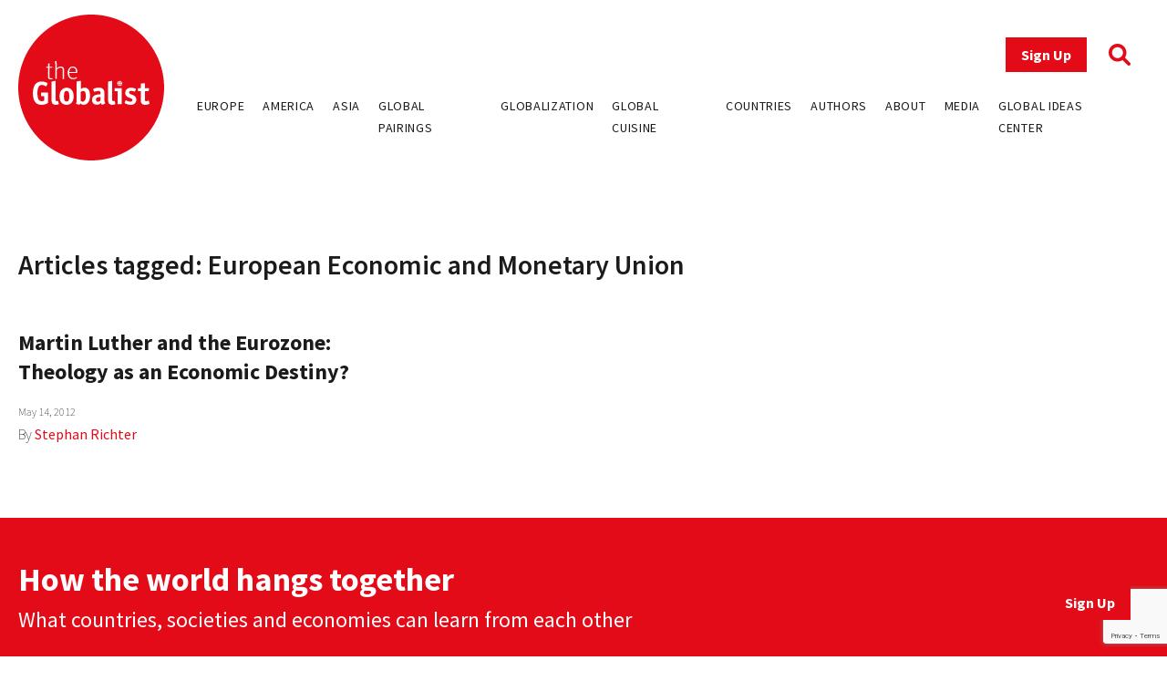

--- FILE ---
content_type: text/html; charset=utf-8
request_url: https://www.google.com/recaptcha/api2/anchor?ar=1&k=6LfY-q8pAAAAAN3LpddxMFiVySoH06K-FQfPGBtr&co=aHR0cHM6Ly93d3cudGhlZ2xvYmFsaXN0LmNvbTo0NDM.&hl=en&v=PoyoqOPhxBO7pBk68S4YbpHZ&size=invisible&anchor-ms=20000&execute-ms=30000&cb=5g7t2ujt70m2
body_size: 48731
content:
<!DOCTYPE HTML><html dir="ltr" lang="en"><head><meta http-equiv="Content-Type" content="text/html; charset=UTF-8">
<meta http-equiv="X-UA-Compatible" content="IE=edge">
<title>reCAPTCHA</title>
<style type="text/css">
/* cyrillic-ext */
@font-face {
  font-family: 'Roboto';
  font-style: normal;
  font-weight: 400;
  font-stretch: 100%;
  src: url(//fonts.gstatic.com/s/roboto/v48/KFO7CnqEu92Fr1ME7kSn66aGLdTylUAMa3GUBHMdazTgWw.woff2) format('woff2');
  unicode-range: U+0460-052F, U+1C80-1C8A, U+20B4, U+2DE0-2DFF, U+A640-A69F, U+FE2E-FE2F;
}
/* cyrillic */
@font-face {
  font-family: 'Roboto';
  font-style: normal;
  font-weight: 400;
  font-stretch: 100%;
  src: url(//fonts.gstatic.com/s/roboto/v48/KFO7CnqEu92Fr1ME7kSn66aGLdTylUAMa3iUBHMdazTgWw.woff2) format('woff2');
  unicode-range: U+0301, U+0400-045F, U+0490-0491, U+04B0-04B1, U+2116;
}
/* greek-ext */
@font-face {
  font-family: 'Roboto';
  font-style: normal;
  font-weight: 400;
  font-stretch: 100%;
  src: url(//fonts.gstatic.com/s/roboto/v48/KFO7CnqEu92Fr1ME7kSn66aGLdTylUAMa3CUBHMdazTgWw.woff2) format('woff2');
  unicode-range: U+1F00-1FFF;
}
/* greek */
@font-face {
  font-family: 'Roboto';
  font-style: normal;
  font-weight: 400;
  font-stretch: 100%;
  src: url(//fonts.gstatic.com/s/roboto/v48/KFO7CnqEu92Fr1ME7kSn66aGLdTylUAMa3-UBHMdazTgWw.woff2) format('woff2');
  unicode-range: U+0370-0377, U+037A-037F, U+0384-038A, U+038C, U+038E-03A1, U+03A3-03FF;
}
/* math */
@font-face {
  font-family: 'Roboto';
  font-style: normal;
  font-weight: 400;
  font-stretch: 100%;
  src: url(//fonts.gstatic.com/s/roboto/v48/KFO7CnqEu92Fr1ME7kSn66aGLdTylUAMawCUBHMdazTgWw.woff2) format('woff2');
  unicode-range: U+0302-0303, U+0305, U+0307-0308, U+0310, U+0312, U+0315, U+031A, U+0326-0327, U+032C, U+032F-0330, U+0332-0333, U+0338, U+033A, U+0346, U+034D, U+0391-03A1, U+03A3-03A9, U+03B1-03C9, U+03D1, U+03D5-03D6, U+03F0-03F1, U+03F4-03F5, U+2016-2017, U+2034-2038, U+203C, U+2040, U+2043, U+2047, U+2050, U+2057, U+205F, U+2070-2071, U+2074-208E, U+2090-209C, U+20D0-20DC, U+20E1, U+20E5-20EF, U+2100-2112, U+2114-2115, U+2117-2121, U+2123-214F, U+2190, U+2192, U+2194-21AE, U+21B0-21E5, U+21F1-21F2, U+21F4-2211, U+2213-2214, U+2216-22FF, U+2308-230B, U+2310, U+2319, U+231C-2321, U+2336-237A, U+237C, U+2395, U+239B-23B7, U+23D0, U+23DC-23E1, U+2474-2475, U+25AF, U+25B3, U+25B7, U+25BD, U+25C1, U+25CA, U+25CC, U+25FB, U+266D-266F, U+27C0-27FF, U+2900-2AFF, U+2B0E-2B11, U+2B30-2B4C, U+2BFE, U+3030, U+FF5B, U+FF5D, U+1D400-1D7FF, U+1EE00-1EEFF;
}
/* symbols */
@font-face {
  font-family: 'Roboto';
  font-style: normal;
  font-weight: 400;
  font-stretch: 100%;
  src: url(//fonts.gstatic.com/s/roboto/v48/KFO7CnqEu92Fr1ME7kSn66aGLdTylUAMaxKUBHMdazTgWw.woff2) format('woff2');
  unicode-range: U+0001-000C, U+000E-001F, U+007F-009F, U+20DD-20E0, U+20E2-20E4, U+2150-218F, U+2190, U+2192, U+2194-2199, U+21AF, U+21E6-21F0, U+21F3, U+2218-2219, U+2299, U+22C4-22C6, U+2300-243F, U+2440-244A, U+2460-24FF, U+25A0-27BF, U+2800-28FF, U+2921-2922, U+2981, U+29BF, U+29EB, U+2B00-2BFF, U+4DC0-4DFF, U+FFF9-FFFB, U+10140-1018E, U+10190-1019C, U+101A0, U+101D0-101FD, U+102E0-102FB, U+10E60-10E7E, U+1D2C0-1D2D3, U+1D2E0-1D37F, U+1F000-1F0FF, U+1F100-1F1AD, U+1F1E6-1F1FF, U+1F30D-1F30F, U+1F315, U+1F31C, U+1F31E, U+1F320-1F32C, U+1F336, U+1F378, U+1F37D, U+1F382, U+1F393-1F39F, U+1F3A7-1F3A8, U+1F3AC-1F3AF, U+1F3C2, U+1F3C4-1F3C6, U+1F3CA-1F3CE, U+1F3D4-1F3E0, U+1F3ED, U+1F3F1-1F3F3, U+1F3F5-1F3F7, U+1F408, U+1F415, U+1F41F, U+1F426, U+1F43F, U+1F441-1F442, U+1F444, U+1F446-1F449, U+1F44C-1F44E, U+1F453, U+1F46A, U+1F47D, U+1F4A3, U+1F4B0, U+1F4B3, U+1F4B9, U+1F4BB, U+1F4BF, U+1F4C8-1F4CB, U+1F4D6, U+1F4DA, U+1F4DF, U+1F4E3-1F4E6, U+1F4EA-1F4ED, U+1F4F7, U+1F4F9-1F4FB, U+1F4FD-1F4FE, U+1F503, U+1F507-1F50B, U+1F50D, U+1F512-1F513, U+1F53E-1F54A, U+1F54F-1F5FA, U+1F610, U+1F650-1F67F, U+1F687, U+1F68D, U+1F691, U+1F694, U+1F698, U+1F6AD, U+1F6B2, U+1F6B9-1F6BA, U+1F6BC, U+1F6C6-1F6CF, U+1F6D3-1F6D7, U+1F6E0-1F6EA, U+1F6F0-1F6F3, U+1F6F7-1F6FC, U+1F700-1F7FF, U+1F800-1F80B, U+1F810-1F847, U+1F850-1F859, U+1F860-1F887, U+1F890-1F8AD, U+1F8B0-1F8BB, U+1F8C0-1F8C1, U+1F900-1F90B, U+1F93B, U+1F946, U+1F984, U+1F996, U+1F9E9, U+1FA00-1FA6F, U+1FA70-1FA7C, U+1FA80-1FA89, U+1FA8F-1FAC6, U+1FACE-1FADC, U+1FADF-1FAE9, U+1FAF0-1FAF8, U+1FB00-1FBFF;
}
/* vietnamese */
@font-face {
  font-family: 'Roboto';
  font-style: normal;
  font-weight: 400;
  font-stretch: 100%;
  src: url(//fonts.gstatic.com/s/roboto/v48/KFO7CnqEu92Fr1ME7kSn66aGLdTylUAMa3OUBHMdazTgWw.woff2) format('woff2');
  unicode-range: U+0102-0103, U+0110-0111, U+0128-0129, U+0168-0169, U+01A0-01A1, U+01AF-01B0, U+0300-0301, U+0303-0304, U+0308-0309, U+0323, U+0329, U+1EA0-1EF9, U+20AB;
}
/* latin-ext */
@font-face {
  font-family: 'Roboto';
  font-style: normal;
  font-weight: 400;
  font-stretch: 100%;
  src: url(//fonts.gstatic.com/s/roboto/v48/KFO7CnqEu92Fr1ME7kSn66aGLdTylUAMa3KUBHMdazTgWw.woff2) format('woff2');
  unicode-range: U+0100-02BA, U+02BD-02C5, U+02C7-02CC, U+02CE-02D7, U+02DD-02FF, U+0304, U+0308, U+0329, U+1D00-1DBF, U+1E00-1E9F, U+1EF2-1EFF, U+2020, U+20A0-20AB, U+20AD-20C0, U+2113, U+2C60-2C7F, U+A720-A7FF;
}
/* latin */
@font-face {
  font-family: 'Roboto';
  font-style: normal;
  font-weight: 400;
  font-stretch: 100%;
  src: url(//fonts.gstatic.com/s/roboto/v48/KFO7CnqEu92Fr1ME7kSn66aGLdTylUAMa3yUBHMdazQ.woff2) format('woff2');
  unicode-range: U+0000-00FF, U+0131, U+0152-0153, U+02BB-02BC, U+02C6, U+02DA, U+02DC, U+0304, U+0308, U+0329, U+2000-206F, U+20AC, U+2122, U+2191, U+2193, U+2212, U+2215, U+FEFF, U+FFFD;
}
/* cyrillic-ext */
@font-face {
  font-family: 'Roboto';
  font-style: normal;
  font-weight: 500;
  font-stretch: 100%;
  src: url(//fonts.gstatic.com/s/roboto/v48/KFO7CnqEu92Fr1ME7kSn66aGLdTylUAMa3GUBHMdazTgWw.woff2) format('woff2');
  unicode-range: U+0460-052F, U+1C80-1C8A, U+20B4, U+2DE0-2DFF, U+A640-A69F, U+FE2E-FE2F;
}
/* cyrillic */
@font-face {
  font-family: 'Roboto';
  font-style: normal;
  font-weight: 500;
  font-stretch: 100%;
  src: url(//fonts.gstatic.com/s/roboto/v48/KFO7CnqEu92Fr1ME7kSn66aGLdTylUAMa3iUBHMdazTgWw.woff2) format('woff2');
  unicode-range: U+0301, U+0400-045F, U+0490-0491, U+04B0-04B1, U+2116;
}
/* greek-ext */
@font-face {
  font-family: 'Roboto';
  font-style: normal;
  font-weight: 500;
  font-stretch: 100%;
  src: url(//fonts.gstatic.com/s/roboto/v48/KFO7CnqEu92Fr1ME7kSn66aGLdTylUAMa3CUBHMdazTgWw.woff2) format('woff2');
  unicode-range: U+1F00-1FFF;
}
/* greek */
@font-face {
  font-family: 'Roboto';
  font-style: normal;
  font-weight: 500;
  font-stretch: 100%;
  src: url(//fonts.gstatic.com/s/roboto/v48/KFO7CnqEu92Fr1ME7kSn66aGLdTylUAMa3-UBHMdazTgWw.woff2) format('woff2');
  unicode-range: U+0370-0377, U+037A-037F, U+0384-038A, U+038C, U+038E-03A1, U+03A3-03FF;
}
/* math */
@font-face {
  font-family: 'Roboto';
  font-style: normal;
  font-weight: 500;
  font-stretch: 100%;
  src: url(//fonts.gstatic.com/s/roboto/v48/KFO7CnqEu92Fr1ME7kSn66aGLdTylUAMawCUBHMdazTgWw.woff2) format('woff2');
  unicode-range: U+0302-0303, U+0305, U+0307-0308, U+0310, U+0312, U+0315, U+031A, U+0326-0327, U+032C, U+032F-0330, U+0332-0333, U+0338, U+033A, U+0346, U+034D, U+0391-03A1, U+03A3-03A9, U+03B1-03C9, U+03D1, U+03D5-03D6, U+03F0-03F1, U+03F4-03F5, U+2016-2017, U+2034-2038, U+203C, U+2040, U+2043, U+2047, U+2050, U+2057, U+205F, U+2070-2071, U+2074-208E, U+2090-209C, U+20D0-20DC, U+20E1, U+20E5-20EF, U+2100-2112, U+2114-2115, U+2117-2121, U+2123-214F, U+2190, U+2192, U+2194-21AE, U+21B0-21E5, U+21F1-21F2, U+21F4-2211, U+2213-2214, U+2216-22FF, U+2308-230B, U+2310, U+2319, U+231C-2321, U+2336-237A, U+237C, U+2395, U+239B-23B7, U+23D0, U+23DC-23E1, U+2474-2475, U+25AF, U+25B3, U+25B7, U+25BD, U+25C1, U+25CA, U+25CC, U+25FB, U+266D-266F, U+27C0-27FF, U+2900-2AFF, U+2B0E-2B11, U+2B30-2B4C, U+2BFE, U+3030, U+FF5B, U+FF5D, U+1D400-1D7FF, U+1EE00-1EEFF;
}
/* symbols */
@font-face {
  font-family: 'Roboto';
  font-style: normal;
  font-weight: 500;
  font-stretch: 100%;
  src: url(//fonts.gstatic.com/s/roboto/v48/KFO7CnqEu92Fr1ME7kSn66aGLdTylUAMaxKUBHMdazTgWw.woff2) format('woff2');
  unicode-range: U+0001-000C, U+000E-001F, U+007F-009F, U+20DD-20E0, U+20E2-20E4, U+2150-218F, U+2190, U+2192, U+2194-2199, U+21AF, U+21E6-21F0, U+21F3, U+2218-2219, U+2299, U+22C4-22C6, U+2300-243F, U+2440-244A, U+2460-24FF, U+25A0-27BF, U+2800-28FF, U+2921-2922, U+2981, U+29BF, U+29EB, U+2B00-2BFF, U+4DC0-4DFF, U+FFF9-FFFB, U+10140-1018E, U+10190-1019C, U+101A0, U+101D0-101FD, U+102E0-102FB, U+10E60-10E7E, U+1D2C0-1D2D3, U+1D2E0-1D37F, U+1F000-1F0FF, U+1F100-1F1AD, U+1F1E6-1F1FF, U+1F30D-1F30F, U+1F315, U+1F31C, U+1F31E, U+1F320-1F32C, U+1F336, U+1F378, U+1F37D, U+1F382, U+1F393-1F39F, U+1F3A7-1F3A8, U+1F3AC-1F3AF, U+1F3C2, U+1F3C4-1F3C6, U+1F3CA-1F3CE, U+1F3D4-1F3E0, U+1F3ED, U+1F3F1-1F3F3, U+1F3F5-1F3F7, U+1F408, U+1F415, U+1F41F, U+1F426, U+1F43F, U+1F441-1F442, U+1F444, U+1F446-1F449, U+1F44C-1F44E, U+1F453, U+1F46A, U+1F47D, U+1F4A3, U+1F4B0, U+1F4B3, U+1F4B9, U+1F4BB, U+1F4BF, U+1F4C8-1F4CB, U+1F4D6, U+1F4DA, U+1F4DF, U+1F4E3-1F4E6, U+1F4EA-1F4ED, U+1F4F7, U+1F4F9-1F4FB, U+1F4FD-1F4FE, U+1F503, U+1F507-1F50B, U+1F50D, U+1F512-1F513, U+1F53E-1F54A, U+1F54F-1F5FA, U+1F610, U+1F650-1F67F, U+1F687, U+1F68D, U+1F691, U+1F694, U+1F698, U+1F6AD, U+1F6B2, U+1F6B9-1F6BA, U+1F6BC, U+1F6C6-1F6CF, U+1F6D3-1F6D7, U+1F6E0-1F6EA, U+1F6F0-1F6F3, U+1F6F7-1F6FC, U+1F700-1F7FF, U+1F800-1F80B, U+1F810-1F847, U+1F850-1F859, U+1F860-1F887, U+1F890-1F8AD, U+1F8B0-1F8BB, U+1F8C0-1F8C1, U+1F900-1F90B, U+1F93B, U+1F946, U+1F984, U+1F996, U+1F9E9, U+1FA00-1FA6F, U+1FA70-1FA7C, U+1FA80-1FA89, U+1FA8F-1FAC6, U+1FACE-1FADC, U+1FADF-1FAE9, U+1FAF0-1FAF8, U+1FB00-1FBFF;
}
/* vietnamese */
@font-face {
  font-family: 'Roboto';
  font-style: normal;
  font-weight: 500;
  font-stretch: 100%;
  src: url(//fonts.gstatic.com/s/roboto/v48/KFO7CnqEu92Fr1ME7kSn66aGLdTylUAMa3OUBHMdazTgWw.woff2) format('woff2');
  unicode-range: U+0102-0103, U+0110-0111, U+0128-0129, U+0168-0169, U+01A0-01A1, U+01AF-01B0, U+0300-0301, U+0303-0304, U+0308-0309, U+0323, U+0329, U+1EA0-1EF9, U+20AB;
}
/* latin-ext */
@font-face {
  font-family: 'Roboto';
  font-style: normal;
  font-weight: 500;
  font-stretch: 100%;
  src: url(//fonts.gstatic.com/s/roboto/v48/KFO7CnqEu92Fr1ME7kSn66aGLdTylUAMa3KUBHMdazTgWw.woff2) format('woff2');
  unicode-range: U+0100-02BA, U+02BD-02C5, U+02C7-02CC, U+02CE-02D7, U+02DD-02FF, U+0304, U+0308, U+0329, U+1D00-1DBF, U+1E00-1E9F, U+1EF2-1EFF, U+2020, U+20A0-20AB, U+20AD-20C0, U+2113, U+2C60-2C7F, U+A720-A7FF;
}
/* latin */
@font-face {
  font-family: 'Roboto';
  font-style: normal;
  font-weight: 500;
  font-stretch: 100%;
  src: url(//fonts.gstatic.com/s/roboto/v48/KFO7CnqEu92Fr1ME7kSn66aGLdTylUAMa3yUBHMdazQ.woff2) format('woff2');
  unicode-range: U+0000-00FF, U+0131, U+0152-0153, U+02BB-02BC, U+02C6, U+02DA, U+02DC, U+0304, U+0308, U+0329, U+2000-206F, U+20AC, U+2122, U+2191, U+2193, U+2212, U+2215, U+FEFF, U+FFFD;
}
/* cyrillic-ext */
@font-face {
  font-family: 'Roboto';
  font-style: normal;
  font-weight: 900;
  font-stretch: 100%;
  src: url(//fonts.gstatic.com/s/roboto/v48/KFO7CnqEu92Fr1ME7kSn66aGLdTylUAMa3GUBHMdazTgWw.woff2) format('woff2');
  unicode-range: U+0460-052F, U+1C80-1C8A, U+20B4, U+2DE0-2DFF, U+A640-A69F, U+FE2E-FE2F;
}
/* cyrillic */
@font-face {
  font-family: 'Roboto';
  font-style: normal;
  font-weight: 900;
  font-stretch: 100%;
  src: url(//fonts.gstatic.com/s/roboto/v48/KFO7CnqEu92Fr1ME7kSn66aGLdTylUAMa3iUBHMdazTgWw.woff2) format('woff2');
  unicode-range: U+0301, U+0400-045F, U+0490-0491, U+04B0-04B1, U+2116;
}
/* greek-ext */
@font-face {
  font-family: 'Roboto';
  font-style: normal;
  font-weight: 900;
  font-stretch: 100%;
  src: url(//fonts.gstatic.com/s/roboto/v48/KFO7CnqEu92Fr1ME7kSn66aGLdTylUAMa3CUBHMdazTgWw.woff2) format('woff2');
  unicode-range: U+1F00-1FFF;
}
/* greek */
@font-face {
  font-family: 'Roboto';
  font-style: normal;
  font-weight: 900;
  font-stretch: 100%;
  src: url(//fonts.gstatic.com/s/roboto/v48/KFO7CnqEu92Fr1ME7kSn66aGLdTylUAMa3-UBHMdazTgWw.woff2) format('woff2');
  unicode-range: U+0370-0377, U+037A-037F, U+0384-038A, U+038C, U+038E-03A1, U+03A3-03FF;
}
/* math */
@font-face {
  font-family: 'Roboto';
  font-style: normal;
  font-weight: 900;
  font-stretch: 100%;
  src: url(//fonts.gstatic.com/s/roboto/v48/KFO7CnqEu92Fr1ME7kSn66aGLdTylUAMawCUBHMdazTgWw.woff2) format('woff2');
  unicode-range: U+0302-0303, U+0305, U+0307-0308, U+0310, U+0312, U+0315, U+031A, U+0326-0327, U+032C, U+032F-0330, U+0332-0333, U+0338, U+033A, U+0346, U+034D, U+0391-03A1, U+03A3-03A9, U+03B1-03C9, U+03D1, U+03D5-03D6, U+03F0-03F1, U+03F4-03F5, U+2016-2017, U+2034-2038, U+203C, U+2040, U+2043, U+2047, U+2050, U+2057, U+205F, U+2070-2071, U+2074-208E, U+2090-209C, U+20D0-20DC, U+20E1, U+20E5-20EF, U+2100-2112, U+2114-2115, U+2117-2121, U+2123-214F, U+2190, U+2192, U+2194-21AE, U+21B0-21E5, U+21F1-21F2, U+21F4-2211, U+2213-2214, U+2216-22FF, U+2308-230B, U+2310, U+2319, U+231C-2321, U+2336-237A, U+237C, U+2395, U+239B-23B7, U+23D0, U+23DC-23E1, U+2474-2475, U+25AF, U+25B3, U+25B7, U+25BD, U+25C1, U+25CA, U+25CC, U+25FB, U+266D-266F, U+27C0-27FF, U+2900-2AFF, U+2B0E-2B11, U+2B30-2B4C, U+2BFE, U+3030, U+FF5B, U+FF5D, U+1D400-1D7FF, U+1EE00-1EEFF;
}
/* symbols */
@font-face {
  font-family: 'Roboto';
  font-style: normal;
  font-weight: 900;
  font-stretch: 100%;
  src: url(//fonts.gstatic.com/s/roboto/v48/KFO7CnqEu92Fr1ME7kSn66aGLdTylUAMaxKUBHMdazTgWw.woff2) format('woff2');
  unicode-range: U+0001-000C, U+000E-001F, U+007F-009F, U+20DD-20E0, U+20E2-20E4, U+2150-218F, U+2190, U+2192, U+2194-2199, U+21AF, U+21E6-21F0, U+21F3, U+2218-2219, U+2299, U+22C4-22C6, U+2300-243F, U+2440-244A, U+2460-24FF, U+25A0-27BF, U+2800-28FF, U+2921-2922, U+2981, U+29BF, U+29EB, U+2B00-2BFF, U+4DC0-4DFF, U+FFF9-FFFB, U+10140-1018E, U+10190-1019C, U+101A0, U+101D0-101FD, U+102E0-102FB, U+10E60-10E7E, U+1D2C0-1D2D3, U+1D2E0-1D37F, U+1F000-1F0FF, U+1F100-1F1AD, U+1F1E6-1F1FF, U+1F30D-1F30F, U+1F315, U+1F31C, U+1F31E, U+1F320-1F32C, U+1F336, U+1F378, U+1F37D, U+1F382, U+1F393-1F39F, U+1F3A7-1F3A8, U+1F3AC-1F3AF, U+1F3C2, U+1F3C4-1F3C6, U+1F3CA-1F3CE, U+1F3D4-1F3E0, U+1F3ED, U+1F3F1-1F3F3, U+1F3F5-1F3F7, U+1F408, U+1F415, U+1F41F, U+1F426, U+1F43F, U+1F441-1F442, U+1F444, U+1F446-1F449, U+1F44C-1F44E, U+1F453, U+1F46A, U+1F47D, U+1F4A3, U+1F4B0, U+1F4B3, U+1F4B9, U+1F4BB, U+1F4BF, U+1F4C8-1F4CB, U+1F4D6, U+1F4DA, U+1F4DF, U+1F4E3-1F4E6, U+1F4EA-1F4ED, U+1F4F7, U+1F4F9-1F4FB, U+1F4FD-1F4FE, U+1F503, U+1F507-1F50B, U+1F50D, U+1F512-1F513, U+1F53E-1F54A, U+1F54F-1F5FA, U+1F610, U+1F650-1F67F, U+1F687, U+1F68D, U+1F691, U+1F694, U+1F698, U+1F6AD, U+1F6B2, U+1F6B9-1F6BA, U+1F6BC, U+1F6C6-1F6CF, U+1F6D3-1F6D7, U+1F6E0-1F6EA, U+1F6F0-1F6F3, U+1F6F7-1F6FC, U+1F700-1F7FF, U+1F800-1F80B, U+1F810-1F847, U+1F850-1F859, U+1F860-1F887, U+1F890-1F8AD, U+1F8B0-1F8BB, U+1F8C0-1F8C1, U+1F900-1F90B, U+1F93B, U+1F946, U+1F984, U+1F996, U+1F9E9, U+1FA00-1FA6F, U+1FA70-1FA7C, U+1FA80-1FA89, U+1FA8F-1FAC6, U+1FACE-1FADC, U+1FADF-1FAE9, U+1FAF0-1FAF8, U+1FB00-1FBFF;
}
/* vietnamese */
@font-face {
  font-family: 'Roboto';
  font-style: normal;
  font-weight: 900;
  font-stretch: 100%;
  src: url(//fonts.gstatic.com/s/roboto/v48/KFO7CnqEu92Fr1ME7kSn66aGLdTylUAMa3OUBHMdazTgWw.woff2) format('woff2');
  unicode-range: U+0102-0103, U+0110-0111, U+0128-0129, U+0168-0169, U+01A0-01A1, U+01AF-01B0, U+0300-0301, U+0303-0304, U+0308-0309, U+0323, U+0329, U+1EA0-1EF9, U+20AB;
}
/* latin-ext */
@font-face {
  font-family: 'Roboto';
  font-style: normal;
  font-weight: 900;
  font-stretch: 100%;
  src: url(//fonts.gstatic.com/s/roboto/v48/KFO7CnqEu92Fr1ME7kSn66aGLdTylUAMa3KUBHMdazTgWw.woff2) format('woff2');
  unicode-range: U+0100-02BA, U+02BD-02C5, U+02C7-02CC, U+02CE-02D7, U+02DD-02FF, U+0304, U+0308, U+0329, U+1D00-1DBF, U+1E00-1E9F, U+1EF2-1EFF, U+2020, U+20A0-20AB, U+20AD-20C0, U+2113, U+2C60-2C7F, U+A720-A7FF;
}
/* latin */
@font-face {
  font-family: 'Roboto';
  font-style: normal;
  font-weight: 900;
  font-stretch: 100%;
  src: url(//fonts.gstatic.com/s/roboto/v48/KFO7CnqEu92Fr1ME7kSn66aGLdTylUAMa3yUBHMdazQ.woff2) format('woff2');
  unicode-range: U+0000-00FF, U+0131, U+0152-0153, U+02BB-02BC, U+02C6, U+02DA, U+02DC, U+0304, U+0308, U+0329, U+2000-206F, U+20AC, U+2122, U+2191, U+2193, U+2212, U+2215, U+FEFF, U+FFFD;
}

</style>
<link rel="stylesheet" type="text/css" href="https://www.gstatic.com/recaptcha/releases/PoyoqOPhxBO7pBk68S4YbpHZ/styles__ltr.css">
<script nonce="Qp4pwam8UN5c_r7ILd-CVg" type="text/javascript">window['__recaptcha_api'] = 'https://www.google.com/recaptcha/api2/';</script>
<script type="text/javascript" src="https://www.gstatic.com/recaptcha/releases/PoyoqOPhxBO7pBk68S4YbpHZ/recaptcha__en.js" nonce="Qp4pwam8UN5c_r7ILd-CVg">
      
    </script></head>
<body><div id="rc-anchor-alert" class="rc-anchor-alert"></div>
<input type="hidden" id="recaptcha-token" value="[base64]">
<script type="text/javascript" nonce="Qp4pwam8UN5c_r7ILd-CVg">
      recaptcha.anchor.Main.init("[\x22ainput\x22,[\x22bgdata\x22,\x22\x22,\[base64]/[base64]/bmV3IFpbdF0obVswXSk6Sz09Mj9uZXcgWlt0XShtWzBdLG1bMV0pOks9PTM/bmV3IFpbdF0obVswXSxtWzFdLG1bMl0pOks9PTQ/[base64]/[base64]/[base64]/[base64]/[base64]/[base64]/[base64]/[base64]/[base64]/[base64]/[base64]/[base64]/[base64]/[base64]\\u003d\\u003d\x22,\[base64]\\u003d\\u003d\x22,\x22wrITw5FBw6PDkn/[base64]/DsMKzw7PDth3CrcKCw5rClGDDqsKewr0VTVdLAk4mwq3DpcO3axfDgBETXsO8w69qw7Eqw6dRJ3nCh8OZIHTCrMKBE8OXw7bDvT9iw7/CrF9fwqZhwrPDgRfDjsOHwrFEGcKuwoHDrcOZw5bCnMKhwopmLQXDsB9sa8O+wpDCg8K4w6PDtMKuw6jCh8KqB8OaSHPCssOkwqw+IUZ8FcOfIH/CpMKewpLCi8OUW8KjwrvDt3/DkMKGwpbDnld2w4vCvMK7MsOtDMOWVEBaCMKnShdvJi3ClXV9w5NwPwlHIcOIw4/DpFnDu1TDs8OjGMOGQ8OWwqfCtMKAwrfCkCc9w6JKw70JZmccwoLDncKrN2ozSsOdwrtZQcKnwqvCvzDDlsKNBcKTeMKeQMKLWcKTw7ZXwrJww7UPw644wrELeQzDgxfCg0hvw7Atw6MWPC/Cs8K7woLCrsONL3TDqT/DpcKlwrjClAJVw7rDo8KQK8KdZsO0wqzDpVJMwpfCqDHDpsOSwpTCtMKOFMKyMC01w5DCqXtIwogYwq9WO2FWbHPDg8OrwrRBbyZLw6/ChCXDijDDsgYmPnpELQAtwrR0w4fChcOowp3Cn8KOdcOlw5cTwqcfwrEiwq3DksOJwrHDhsKhPsKbMDs1b25KX8OXw61fw7Mgwp06wrDCqwY+bFREd8KLOcKRSlzCu8OiYG5EwqXCocOHwqHCjHHDlUzChMOxwpvCnMKbw5M/wqzDq8OOw5rCgBV2OMK3wpLDrcKvw5cQeMO5w6TCm8OAwoAeNMO9EijCg08ywqjCqcOBLEjDnz1Ww6pLZCp+Z3jChMO+eDMDw61owoMoTgRNanIkw5jDoMKJwq9vwoYfPHUPc8KiPBhIGcKzwpPCqMKnWMO4TsOew4rCtMKUNsObEsKYw50LwroBwqrCmMKnw6w/wo5qw6DDi8KDI8K+V8KBVxDDoMKNw6AjGkXCosOyNG3DrwjDkXLCqVU1bz/[base64]/[base64]/DgxwlMXLDn2rDqVwnwoMER27Ch8OvwqDDjMO+w6BPI8OjJcOKDMOcXcKewqo4w5w7DMOlw4YYwpHDnCEiDsOIAcO+O8KbUQXCiMKNakLCrcKLw53CtFrCmy4eTcORw4nCvj4ALxppwqLDqMKPwowowpY+w7fComMuw7PDqMKrwqAMBCrDjsK+fxBDE3/CuMKvw4NPwrBSOcKgCH7CqFxlaMKHw6PDuXFXBh4iw4jCnDtowqsHwqLCp0TDsXdHFcKtelbCpsKrwp8MTArDkALChTFhwpTDu8K5V8OHw6xow4zCvMKEIXIWH8OFw4DCpMKHRMOxURTDvGcfV8Kgw6/CnhhBw5gRwpUrcXbDp8OdcTjDpHNcecO/w5MoUGbCjQvDiMKBw5HDoAPCkMKHw6Bwwo7DrSRFBHo/K3RFw7kFw4XCrzLCsQLDjmBow5ViAFEmEDDDoMOeE8OZw6EOIiZaSwTDtcKYb3lFUUkBQsOZesKZBRRWYQ/CpsOfW8KLImFQRjJ6dQAjwp/[base64]/I8OCN8KKA8OcwoxIwpTCh8OCw6VjV8KPwo/DjAscwrvDjcO6WsKVwrYbKsOKLcK0L8OuScO/woTDtBTDhsKsMsKVeyHCs0XDtk0wwptew6/DsG7CgEjCtMKdccOjaRnDi8KhPcKafsO5GSHCpsORwpbDvXVVLsK7MsKkw5rCmhfDlMO7wp/CrMKbQsKHw6jDpMOqw7PDmA8OEMKHWsOKIz40bMOhQCTDtHjDqcKof8OTasKdwq/ClMKHKHfCpMKRwqvDiAxcw7HDrn4fE8KDHApBw47DqBPDu8O2w6PCncOlw68/J8OGwr7DvMKJFsOowqcBwoXDhcKkwoPCnMKuFgA6wqVleXfDpQPCo3jClh7DhUHDtsOtXw8Mw77CrlnDsGcDVyPCkMK7FcOCwofCksKAMMObw5HDtMOww7BnaFQcRnlvTVo1woTDoMKFwqjDoXE/WhQpwrPClj9iVMOuTGZabcOSHHs7eC/Cq8OhwoFLGXjDsU7DsWHCosKUdcOyw6BRWMOPw6zCvE/CqADCkw/DisK+LxwSwrNkwoLCuX3CkR00w4BTAHYlXcK6EsOkw7DCn8OPZVfDvsK+e8KZwrgkVMKVw5Bww77ClztaWsKrXj5DbcOUwrY4wo7CmA/DiwwIKnrDosK6wpMfw57CoVnChcO1wp9Rw652DyzCsABfwojCqcOYE8Kvw6Fpw4Z6UsOCUX0Ew4rCuQDDncOVw64wTl4Je0HCtlLCpywdwp3DrhjCh8OsZ0XDg8K6AXvDi8KmL0FVw4nCpsOOwqHDh8OaO08rRsKfwoJ2FllUwpUICMK2KMKew4x2SsKtFTkNWcO/fsKyw6PCu8ORw6EJbMKcBATClsOdAynCrMO6wo/CtX7DpsOccVd/OsK/[base64]/wpo3w7o5w5HCpmFeL8ObwoE1U8OCw7DCucOOVMOBGxbDqsKMJhDCvsOAA8OIw4TDohzClcOtw7zDqEHCkSzCvUzDtRESwrdOw74YQcOXwpQYdCxfwo/Dpi3Dt8OLS8K8PHjDuMK8w7fCiToYw6MNJsOqw69rwoV5KcKrXsKkwpJSIE9aOMOdw4BzTsKBw6nDtcO3JMKGMcOMwrbCnWgkHw1Ww4R/cmXDmTvDj1RvwpLDo2BaZcKZw7jDoMO0wrpXw5/[base64]/ccOLwoI4wpNjw6BcPUjCrVgLw4lAf0vCmxjDkD/CtMOgw5/DgDdtAsOXw5TDisOLXmMRV1powoonOsOIwoLCh25jwohgYiE4w75Ow67CrzgOSGhSwpJiYsO0CMKgwr3DnMKbw5tew7/[base64]/w4F8GsOXw67DrQnDtMO0H8OSw69Ew48Lw55Gw51PTnjDqmQ9w5QVccOcw6puHMKTP8ONPD8Yw5jDjAvDgA7Co0fDv1rCpVTDoV8oawbCjg/DkUxZYMO7woERwq5OwogZwqlew4B5RMKmAgTDvnZsB8Knw6t0cyZEw7FHE8Krw5Vww73Ck8OkwrlkDcORwociE8Kaw6XDjMKTw6/CjhZkwoXCjhQ8GMKbCMKnXcO1w61hw6oEw4B/T0DClMOZCG7Cr8Owc3ZAw4fCkTlfQ3fCjcOCw6Fewod2P1dUdcOCw6vDtGHDvsKfYMKdWcOFA8ObZSvCqcOfw7TDt3Emw6zDosKkw4DDpzwCwobCi8K7wrx/w4x9w4bDhEYdLU3CmcONG8Obw6JEw7/DmwzCqko7w7txw5nDsj3DgnRWDsOnBSrDiMKTGTrDtR80HMKFwojDv8KXU8KxZXhhw7lVfMKlw5/DhMKlw7nCnMK3bB4nwpTCoydtA8KAw4DCniQIFjTDpMKKwoMWw5bDilp2JMKBwr3CpD3DpUxNw5/DoMOvw4fCucOow6t7XcOceUIcYsOFVHAXOgB2w7bDpTlAwq1KwoZSw5HDhgUXwqLCoCstwrtxwppnWyzDkMK3w6tvw79JAh5Ow7daw7bCgcKYBApQLU3DjljDlcKMwrbDlQQCw6xHwoXDii/[base64]/[base64]/[base64]/Dv1nDjxhXwooOURnCq8K2wpcxIg3DiTrDvcKzLmDDp8OjEDpbUsKsFgU7wrzDvMOiHDgiw7ssVwpLwro2PyLCgcOQwp1dZsOew5DDlcOLLDTCpcOKw5bDgR3Dn8OSw5sBw7ERDnDCksKXDMO9Xz7Cr8KsTD/CjMKkw4d/SAZrw6w+MGFPWsOcwpBEwoLCjcOgw7pJUz/CingAwo9Nw7UGw5Mlwr4Zw5XCqsObw54UYcKHFSbDscKowoJxwr/DrFnDrsOMw5ksGnhswpXChsKsw7tkVxJMw7jDkmLDpcOiKcKdwqDCjgBlwo1BwqMGwo/Ck8Ohw6BmWA3DkxTDtVzCvsKWbsOBwrUYwqfCuMONBiHDsmvCvULDjnnCoMOnAcOqaMK1KGLDrsKBw5rCpMOQU8Kqw4jDvMOnUsKIQcKWD8O3w6hfYsOrGsOrw47CkMOBwrsswrBgwosNw4Exw7/DkMKbw7jDkcKSBAlyPCVuaVVSwqc+w7vCsMOLw43CgU3Ch8K3bhEZwq9MBGUOw6l2cGzDljLCtSEcwphcw75XwoJew5lEwrjDkSElecO7wrbCrAR9wp3DkHLDi8KpbMKyw6zDjMKPw7XDscOFw6vDo0/Cv35Aw53CnGZdFcOcw6Eowr7CoxTCmsKHW8KSwqPDqcO4I8K3wpNgDzTDiMOSCQtzFHteOk1ePGbDksOpH1ccw6N5wp8gEj9vwr7DksOGYUpbcMKvIFkHUTYSOcOMRMOWEsKAAsOmw6Yjw4pnwo0/wp01w4lKRzI9HHdhwr5KcgDDvsK8w6V5wqfCnVvDnQLDssOfw4DCqTDCjMOAZsOCw4Mxwp/[base64]/wr3CkmpqF8Kjw45uwpDCkMK3UsKiGT3Dhz/CogDDiTsrAcK5QgrCnMK3wpxuwodFV8KwwqzCqR3DsMOgNxrCgSUkKsKJLsKHFj3DnC/[base64]/DsMOowrPClR1IZsOrwovDgMO2wrc0LRvCs8OFw7tKR8KIw4fDm8OTw5nDgcO1w5LDmxDCmMKDw4hIw4JZw7AiAcOWVcK7woVBIMK0w4rCh8O9wrBNViQ7YlzDg0rCohTCkknClF0RQ8KWM8O1PcKaPSpww4kcChbCoxLDjMO/HMKsw6zCrlhAwpdQIsOBO8K8woNZfMKNZ8KPFDxcw7BlfjlkZMOVw5vDminCoiwTw5bDkMKEe8Oqw4fDgGvChcKpZMOeMQxsVsKqdA5ewoEvwqE5w65Tw7Inw79lZcK+woxvw6nCm8O8w609w6nDl28Zb8KXLcOJAMK4w4bDtEsOdMKfEcKkYW/CnnXCqkLDpX1+dEzCmQ81w4nDuUbCr1Q5c8KVw57Dn8OYw7/DpjJCBsKJKBozw5Zow4/DmzXCmMKmw7Y1w7/DrcK2Y8OzSsO/e8O+TsKzwqkKRcKeH3EGUsKgw4XCmMOzwrXCjcKWw7/CrsO+HRp9ZlLDlsOoMWQUciY6BgRQw4XDscKuGxXDqMOjd1XDh2lGwpVDw63Cs8KWwqBrCMOhwrxSWxvCisOcw6xePj7DsHt9wqvCu8OYw4HCgh/DuVPDusKfwpg6w6t/TAM/w4jDog/CssKZwpBWw5XCm8OtX8KswptCwqRDwpDDs3fDl8OpJ3vDqsO+w5HDlcKIfcKUw6J0wpo2dUQRGDlZREjDpXZ3wo0Dw6TDqMKOw4DDscOLdsO1wpcqO8O9V8KGw5LDg2IFCEfCq1TDmBvDoMKww5bDhMK5wpBzw44LcBvDqy3CjlTChSDDjMOAw551SMK3woM/T8KkHsOWLsOjw7TCh8K4w7txwq1kw77DhRALw7Z8wpbDnX0jWsO1ecKCw47Dn8OmBS9iwrnDriBhQRZ5ESfDvsKPdcO6PwsscMKyA8KOwq/DlMKFw63DnMK/YEbChMOLfMK1w6fDm8O5fEfDtF8Bw5fDiMKpTCnCn8K0wrXDlGnCusOBd8O4Y8O9bsKHw4rCnsOqP8O6w5B0w4xgB8OCw7tfwpkweXBCwql/wo/DtsKLwq15wqDChsOBw7VDw5/CumDDgMORw4/[base64]/[base64]/[base64]/ZsO4wo7CqV8VPSLDhmXDh8KEw7fDiTICw4nCk8ObMMO+cEU/w5rDlGMCwrsyTcODwozCmHLCosOOwqR9G8O6w6nCoh/DmwbDhMKfNQBnwpwfF1NBAsK0wq8uOw7DmsOCwogSw5XDm8KKEiAewrpLwpbDusOWUitHMsKrAUhCwoQUwrbDrlMUQ8K6w4oZfl9fHCpyJFpPw45gT8KCOsOkcHfCuMO3d3LCm2XCosKKbcOmKH0pdcOBw6paQsKPdR/DocO1JMKLw79owqV3IlTDrcOQasKTQXjCl8Oxw5UywpYvwpDCk8O5w44lbVM6H8Kaw4MkaMKow4A3w5lOwpB0esO7VXrCj8OuOsKTRsO0Fx/CpMOow4DCkcOBH1VBw5/[base64]/worCtnUfwr52Un3DiX3DnQcqw5EJIzjDiCcUwq5Rw7ZSGsKKPn9Uw6ccaMOrBGUsw6pMw4nCnlZQw5xIw6Vyw6nDjCt0LEBwMcOuTMOTPcKhTDYLBsOHwrLDqMOyw5Y4E8KMPsKVw4fDscOkNcKAw47DtnldI8K8S2YUV8KswqxWSnDDmsKAw7xUaUB/[base64]/[base64]/CkMK4LSHDuFRhw58dLcKeQcOCfgptJMKVw53Ds8OJHwx9PRs/wo7DpyzCtFnDu8K2azV7UMKnN8ONwroYB8ORw6vCvQrDljbCiS3DmXNewoZZVVx8w4LDtMK9d0LDhMOvw6bCnUNzwo95w4bDhQnCgcKvCsKbwo/DrMKAw4PCml7DnsOwwqReJVXDt8Kvwq7Dljx9w7llAh/DqwltSsOOw6DDqHNjw7hoAX3DvsOye25uMXkIw5XCvMOkWE7DhhdWwpsbw5HDg8OueMKKIsK6w6BHw6VWP8K2wrrCtcKBQg/[base64]/CnmDCriVCwr4bwoVQEGXCs8K7w4nCoMO3XMO+BjbCnMO6TBYQw5grbjvCjAHCsnE5TMOqdXDDvV7DucKowpjChMKFVUU/[base64]/CncKoT8OEUVvCksK0W0o4EXvCviJZUA3CtsKSZMOcwo4pwoBWw7xzw73Cq8KwwoZGw4rCpsOgw7hiw6rDvMOwwoo7HsOXMcK+XMOjDiVwITDDlcOIB8KVwpTDq8K9w5fDs0QawqfDqDtOFgfCrE7DsFPCpsO/fg/CsMK5PCM4w4nCu8KCwphLUsKmw7AAw68aw6cUSyBwS8KOwrhxwqTCo1rDv8OPW1PCojPDtMK1wqZnWxB0HQzCncOzJcK3PsKrWcOCwocVw6DDkMKzccOIwrYbGcO5NC3Du2Zcw7/DrsO5w4dQw5DCqcO9w6QxP8KmOsKyA8K3ZcO2FC/DgjJrw5Vuwp/[base64]/XsOIWsOXwptlwrhRwqnDs8KlFMK7wrFsEkwQZMKJwo9HKDVlcSR9w4/DpcOLE8OvM8OPJm/DlD7ChsKdC8KSGGtHw5nDjsKtS8OCwpIcI8K9HDPDq8Oiw6PDlnzCkSoGw4PCjcOQwqw/R041K8KuM0rCoTHCvAY9wo/[base64]/[base64]/[base64]/S8K5aGvCrCpmw5xlUsORw5sHw6JUAMOuFzzDiMOMe8OYw5DCucK5TVJFEcKVwrHCmF5pwofCkVnCusOyMsKASSbDrCDDlhTChsOZLnzDiA4YwoV/HWoOPMO8w4dZAcK4w5HDr2/[base64]/Cs2QnwrTCr8OfWMKLwrjCgCHDpnRYwqYAw7wxwqJmwrY+wqV+UMOofsK7w6PDrcONJMKuARPDrSUVbMODwoHDscOPw75Db8OIKcKfworCucOQLGEAwo/DjnXDgsOgf8OYwqHCgUnCqB8qOsOQFwB5BcOow4dIw7QcwoTCksOSECMkw5jCpBXCu8K7VjUlw6LCszLClcOFwoXDtETCjzUzE2/[base64]/PzHCqxHDt33CusOhA0DDsjofLDDChzJWw6/DjsOtQTHDrTg4w7HCpMKqw43Ck8KRSH0TeCgwKcKMwrM5F8OXHiBRw7klw4jCpQjDhcOyw5VYQCZpwpp/w4dBw4XClA3CscO0wrsNwp0twqXDjm51ElHDsR/CkWt9BysfbMKpwqZya8OfwqTCtcKdD8O/w6HCocKsFRt7TSvDrcORwrEKaz7DnUsaDgkqO8OaKgzClcKUw5k+WhVoMDzDsMK+U8KNR8Kvw4PDlcKlIBfDq3bDukYKw7XDqcKBZl3DpnUOTWXCgBg/[base64]/ChG0Pw5HCgzjCssOddcKzw6wJS8KsfiI+EsK4w4lzwpbDjBHDm8OUwoPDj8KCw7YWw4bChGXDlcK5N8KLw5XCg8OLw4TCiW3Cp1V4clTCrxopw7IOw4bCiTbDjMKdw67DpWsnPcOcw4/Dh8KtXcObw6MlwojDrMOdwqnCl8Opwq3DksKdLAMgaXgvw79pJcOON8ONUChfAw9Sw4bChsO1wptiw63DkzFWw4YowonCjXDCuClsw5LCmwLCnMO/[base64]/ChcObDiTCqEfDosKgFcKsw51HQ23Dnw/DuEYYEcO8w6l2FsKEGw/[base64]/CkMOowrA+FlzCscO2w6XDoyTDpsOYw5vDl8O5wrt9DsOrQ8O1MMObXMO3w7E4VMOMKB5aw5rCmQwZw6YZw43DlT/CkcODVcKPRQrDosKhwofDkytow6siNBA7wpM5XcK8NMOxw51zAg9/woJmJgHCpFRoRMOxajoxXcK+w4rCiSRFZcKgVMKfU8OkNyDDjFbDmsOSw5/CrMKcwpTDl8O8YsKAwqYmbsKpw7ctwr/CqxgUwoRIwqzDijTDiRUEMcOxIMOIeyZrwowkZ8KwEsOjbAd0Dy/DoAPDkxTCjh/DocOkbMObwpHDqC98wokFbMKjAS/Cj8Oiw4FCQ252wrg3w4VbP8OOwrg+FEPDryMAwqJnwo86dHtqw6/DocOLBELCuQXDucKHfcKUSMKpHCY4acKhw5XDosKwwqtiGMODw7N8VBc8cj/[base64]/e8O0w4zCn8OWaxTDjsKdw63DqisMwrtCw7/Cn8K/[base64]/ScOfVsKRF8KOPjAVwpZhwopAwoRkwpfDgHFXwrZNf3PChFIOwpPDm8OSMgkcYV0qchTDscOUw6PDlDFww7geESJzBGVZwr07CXEoPmZVC0rCqRVDw6vDiRfCp8K3w5XDvH1rABUYwo7CglHCpMO0w7RhwqZZwr/Dv8KMwoA9dBnCmsO9wqZ4wpR1worChcKBw5jDoktWeRBUw65FOVsTfgXDi8KewrROS0VUX24mw6fCsBLDsybDtgnCvj3Dj8K8XDgpw6zDoA94w7TCicOIIB7DqcOtVsKbwqJnRsKyw4ESFxDDskDCiX3DlmdTwphXw4IIcsKEw6YXwol/[base64]/[base64]/CnsONPAPCocOQw6vDuXHCnMKwwoHDsBt2wpzCh8OjDBdJwpQJw4ghKRDDumJ1PsOmwrthwqLCpxR2woZ6eMOKSMOxwrjCjsKGwpPCuXE5wq9bwr7DisOWwpjDtn7DscONOsKPwqzCiwJCeE0RNivDk8Kxw4NNw7hfwqMdGcKYLsKOwqjDvQXCuS0jw5ZTO0/DosKEwqt9a1R/e8Kow4sVesO6XW94w6Iyw5x9IR3Cq8KSw6PCjcOjahlew63CksKbwrzDpVHDlFTDgCzCj8OBw6UHw7oYw47CohDDmxJewqgXc3PDkMKpEEbDncKWPATCkcOBUcKQZyTDscK1w7TCiFk/[base64]/[base64]/CvcK8ZRYaGz4FwqsJOsKIwqtkC8Odw7DDicONwrvDisKPw7RRw5bDmsOuw6NJwpNywpfCkSAMUMOlQRNtwoHDisOAwqFqw4taw6XDgQgOR8O9DcOcN1l6DHFyenMnRQDCrx/DphPCrcOXwrI/wo/[base64]/CrjQAdsKAwodSJkFMP0LDl8K7w5YDM8KdesO0fgVKw5FzwrTCmSjCuMKRw53DnsK5w6rDhCk8woLCtkNrwq7Dr8KsYcK7w5vCpMOYVFLDrMK7YsKcBsKkw5hRCcOtckDDgcKKLRLDhcOYwonDsMOWEcKIw4vDjlLCtMOKS8KvwpEbAz/DucKRMcOuwqBow5Q7w7A5CsK9cURewq9Zw5guEcK6w4bDr2gPfMOzdy9Hwp/[base64]/Dt8KTwqvDscOlw53DoMKnUMOww4zCusKwFsOTw7PDi8KxwqDDs343IcObwqjDjMKWwppmC2ceasKLwp7Dpzhewrdaw5DDnBZcwonDsj/CusK1w7vDucO5wrDCr8OZVcOLK8KEZMOiw50OwqRAw4tkw6vChMOdw5A3dMKpX1nCkQ/CuiDDmcKRwrHCpnHCgMKPdAh+YnrDpz/Dl8KtOMKeXlvClcKFHH4JYMOeMXLCq8KzPMO5wrFHb042w5fDiMO+wpPDkgQ2woTDhsKzE8KdPcK0QgPDqTBQfDnDnEXCnwXDhgMtwqsvFcKdw5t8IcO4d8KqIsOSwrxiChjDlcK9wp98FMOfwr5CwrPDuDhYw5nDqTsYInVjC1/Cl8KTwrUgwr/DtMOwwqFmwpzDsBcrw501EcO/Q8OzNsKawrLCn8ObAQLCtBokwrIPw7kNwphOw69lGcO5wo3ClmckPcOHJ0DDrcOQKX3DtE1XeE3DlTLDpkLDvsKywqlOwoxuGifDtQsWwovCpsK6w550asKWeQnDpB/CnMO5w6c0bsOVwqZWacOzwrTCnsKCw7zDo8KVwqV6w7IEYcKNwo0/wrXCoQJmIsKKw6XCiSAjwqzCmMOQGQViw4h8wqLClcKswpQdD8KywrdYwoLDl8OIMsKyMsOdw7YdLjbCpMO8w5FJLzPDu2/CiQkfw5zCimY2wpDDmcOLD8KGShdAwoDCpcKDAVLDh8KKI3/[base64]/DrTbCn8KFXsOtJFM+CUwIw6/DnsObw5MKwo5Cw5hzw4hwDGREMkUqwp/Cg3VsCMOrwpzCpsKYPwfDhsKsE2JzwqNhCsO3wpzCi8Ocw55KRU0xwox5WcKPUAXCmcOCw5AYw77DrMKyJ8KqDsK8YcOSHsOow6fDscK/[base64]/Do3rDjhssMMKzdl/Cjm7CvsOKcsOYworDgEonPMOOO8KrwoAgwpvDnFTDjRh9w4fCp8KfFMOLE8Oyw5t4wp0XUcOyInV9w7sXU0PDpMKtwqIKMcKjw4jDrltMN8K2wrzDkMOawr7DrlIdWsK/IsKew68eE1EJw78cwr/CjsKCwqMccwXCsgfCiMKgw65yw7B+w7nCrQZ0BMOrJjtew53Ci3LDicOpw6FmwqDCqMOgBGlRQsOkwrrDp8K7E8Ocw7tvwp1xwoRaK8O2w4fCuMO9w7LDjMOGwpcmIsOvEVbDhRpMwrFlw4ZSBsOdMiJ9QVbCkMKLFBt/Ajx1wqIew5/CrinCrTFowo4GG8OpaMOSw41BS8OUMHc5woTDhcKdSMOWw7zDrEFlQMK7wrPCtcKtbQbDn8KpRcO4w7jCj8OrBMOLCcOFwqrDti4xw5xAwqfDuHJHVsKZaCN2w5bCtAjCj8OxV8OtB8OJw5fClcO2WsKJwqDCn8K0w5BtIxMIwo3CicKGw4tBYsOEXcKjwo5/VMKowrpyw4rCmcOuccO5w6/Dt8KxInnDgifDlcK3w6XCr8KBMlByGsOLXcODwo4JwowwJ2gWMzZcwpzCiEvCu8KJYyHDplbChmsRVz/DnAQHQcK+P8OCEkHCuknDosKIwqpjwpkRW0fCsMKZw4pAMVTDtyTDjlhBfsOvw6vDkztrw5nCvcKTIwE/wpjDr8O7Vw7CqTMuwpxVW8KGL8Kuw6rDvADDusOowrTCjcKHwpBKfsOmwprCvjscw6fDq8KEZxfCoEs+IDLCgwDDuMODw7A3NDjDlV3DksOowrIgwqrDuVbDnCQ/wrXCpQXCmsOCQgIlHTXCrDnDl8OgwpjCo8K1a33CqnLDj8OhSsO4w6LCrDVkw7Q5E8Klfg9NUcOhw68qwqvDg0NXaMOPKkhQw6LDsMKTw5jDrMKqwpXDvsK1w50ET8K3w5YjwpTCkMKlIE8Rw7rDjMKwwp/ChcKZGMKSw6cBdUtIw6tIwpRuBjUjwr8PKcK2wo8tIgzDoz9cSkXCgMKFw5DDk8Oiw5oca0HCpVTCizPDgsKBGSPChQzCk8K1w5tYwo/DucKRYMK1woATPVVXwqfDkMKvejV7A8OgZsO/DxPCl8OXwo90T8OPGANRw7/[base64]/Cm8OENjLCvQHDogNRwqdVeCnCsFgFw5jDulhzwpXDg8Oww6TCmknDhcKPw4wZw4fDjMOTwpE7w4RTwrjDojrCocOCF0EdfsKaMi5GAsOEwpvDj8ODw4/[base64]/w6QxL8KNB2fClsK5dlFTw6DCjwJeacKXwpRYMMOpw6FKw4tKw4A6wrd6b8Klw6TDn8KIwrDDsMKNFm/Dln/DnWvClwpBwoLCuTU6RsKEw4FEeMKkBXwKAyVKCcO8wo7DtMKVw7rCrcOzecOYF0ESMcKGREQ0wozDpsOww7PCj8K9w5Aiw6hNBsOSwrnDjCXClWMSw51Nw5pDwoPCll9RC1M2wrN5wrfDtsK/YxB7RsKjw6FnRzFWw7Jaw7kAVHIewp7DuUnDrQxNUsOMd0rCh8K/bA1MOGXCtMONwrXCqVcoXMOFwqfCmh1DVnXCvjvCllQpwrc0KsOEw7DDmMKdFw5Vw67CvQfDlT91wpIjw77CmWYKRS8mwr/CuMKcM8KFKx/ClAnDlsKIwrHCq2hjZsOjSVzDlFnClcO3wrU9XxPCn8OETxYBXFbDs8OOw580w4DClsK+w7LCncOTw77CrxPCgxo7P1ZYw5PCgMOHFnfDo8OUwpJFwr/Dr8OBwqjCpsOiw6/[base64]/XC7Cu8K3wqDCosOvVhDCmikKYMOhw4XCgUTCvVTCpTXDqMKtD8O7w71UDcOyVBQ7HsONw7vDt8K1woRGdX7DgMOWw4DDoGvClE3Ck2k2HcOteMOlwo/[base64]/[base64]/[base64]/CjB7DoMOWJh1Ew7Eqw7hHwpfDtwgJJBdsLcOLw74eOCPDm8ODUsOjJMKBw5ZKw6bDsyHCqkjCkwLDvMKJfsKOC1I8RRZvU8KkPMOtNMOsP2U/[base64]/DghTCrjXCg1d/wpbCoj7DpjfCkMKCwoMhwpkbAlxDJMOYw6jDiBsrwoLCoypgwonCgkkbw7VSw5pXw5kHwrvDoMOvLMO8w5d4Om9tw6PDoHnCvcKfYXoFwqHCow19O8KrPCsYIA9bHsOawr7DhMKmXcKDw5/DrRnDmB7CjjMvwpXCnwHDhAXDhcOIZ0QHwpbDowbDuXzCsMKgZTIyPMKbwqpNMTfDtcKpwofCv8K4LMK2wrQXPRsmSHHCvRjCv8K5IcKdQj/CgkJNL8KcwrRkwrV2wp7DpsK0wpzCvsKNEMOBcxfDvMOfwqHCpltCwro2U8KLw7NRWMOZAFDDsk3DoisJLcKWd2XDhMKvwoXCvSnDmR/[base64]/[base64]/wrLCocKLR8KPQ8Kgw63DtMKFwrUtw58zwqXDtmw0wo7Dni/[base64]/[base64]/Cq1FGOHnDvXXDg8ONwp87RMKUQcKEw5F7RMKgD8OQwrzCqHXCj8Kuw7MNaMODcxsIfsOlw4PCscONw4TCvWYLw79Lw4LDnG0+Jm9Pw7PCkTPDvUITaSFaNQp2w5jDuDBGIgB+Z8Kgw4ACw6zCmMOXQMK/wp5HPcKqH8KPdUFvw67DuBbDhMKKwrDCuVrDr3zDuzYdRj4uawgCasKxwqNbwqxZKDAMw7vCrR8bw7PChFJqwoAZKm3ChVVVw6bCisKkw5MfOlHCr0jDo8KrBMKvwq/DomEJPcK7wp3Dp8KlK2wuwpLCscKOaMOLwpjDnyfDjlUjVcKIwrzDjsOBJMKdwrl7w6ALBVfCoMK1MhB/[base64]/[base64]/DvyHDjFzCi8KswqFGLwHCtHYBwqlFw7Zxw4hMN8KOUSZNw5nCqMK4w7jClQDCvwXCoknDlX/CpzRYWcOUJXVVK8Kgwr/DlyEdw43CoxTDicOWNMKmPwHDs8Oyw4DCljjDlToFw4/CiSEiTw1vwotYNMOZGsK4w7TCslDCjS7Ck8K+UsO4P1hWYhsGw6fDhsKqw63Co2FfRQvDtgcmCsOedxx3XyTDh1vDuhkNwqoewq8uZ8Krwqtrw5QiwrxgcsOPWG4vK1bClHrClxgqcTE/YjzDpMKNw7Eqw6jDo8KKw5dWwovCqMKMKF5Yw7/CnyjDui9YLsKPIcKQwrzCjsKmwpTCnMOFDGrCl8O1Wl3DhRUBbmQ1w7R+wqA0wrPCpcO+wqrCp8KqwpABRCrDoHoQw7PCisOndTVCw4dEw6F/w4LCj8OMw4TDqsOyRRZkwqk9wo9CeirCjcK4w68Nwog4wrInRRzDtMKoDB85TB/CvsKcNMOEwoPDiMKfVsKAw5Y7GsKNwrkewp/[base64]/CvyDDqnJDwo9AFsOqaMOUw5TCs8OfwprDlQbDocK7LMKbL8K+w73Cg19bfF9yWsKTUMKdA8K0wpTCjcOSw5YLwr5uw7bCt1cPworDkHzDumTDmmLDpmA5w5/Cm8KXe8K8wqZoLTcTwoPChMOYHEnCgUBnwoxYw49VMsK5XHQrUcKaOGDDhDR6wq9Jwq/DqcOybcK3E8OWwoNpw5TCgMK7PMKod8KIa8KPNEgGw4DCpsKlFVvDolnDssKYBFUHKWk/LQPDn8OlJMO8woR2DMKBwp11RmfDoSvCpU3DnHXDqMOWDx/DsMOLQsKKw6UPGMKMPDTDq8OXOjkRYsKOA3Bgw5BgdsKeXxvCj8ORwqnCmx5tW8KQREkLwqEKwq/Cr8OkBMKsVsOZwrt/w43DqcOGw77Do0NGGsOYwohswofDhmd0w43DnzTClMKFwqA0w4zChjfDmWZpwoNIE8Klw47DlhDDlMOgwqjDpsO8w6oSCMObwoI+FMKiX8KpUsKRw73DtS59w5lWaEcdCGFmQRjDtcKEAhjDhMOlYsOiw5zCgBvDmsKzVSAmBMODXjsMEcONDS3DmCsUKcO/w7nCt8K3KGzDlDjCo8KGw5rDnsKyUcKAw6DCnC3ChMO0w4s3wpcEOS7DvmwTw7krw4hlPGphwqLDj8KlEcO3ZVfDmH8bwoTDtMOaw63DjkdKw4/DpsKAdMK8WThkSjzDj3kCY8KNwr/DkUAyOmR0XQ/[base64]/DuxzCum7DinrDv0jCpljCncKLA8KSF8OHQsKiQwXCjFlNw63CrFQEZXMXal/CkGfCm0XDscKeSUEyw6BxwrZWw5rDosOcWkYXw7fDuMKjwp7Di8KJwpXDssO3O3zCricMKsKRwpbCqGVXwrZDRXfCrWNJw4PCkcOMRznCvcK/RcOew4bDqzkMMcOawpXCvyNiGcOtw5FAw6QUw6rDuyjCuTsPPcORw7kGw4Rkw6wvTsKwDgXDiMOuw4tMQ8KoZsKvGETDqcOGPB4/w7sew7HCpcKcenHCisOFacOrZ8K7QcOaTMKZGMOBwpbCiyVGwpRgV8KoMMKjw4sFw5V0XsOaR8KsWcO3McKcw4s2LWfCnAbDqsO/wo3CtsOob8KNw7nDpcKRw5hTMcK3AsOYw7Zkwpgtw4pEwoJ6wozDisOZw6nDiVlSScK3KcKLw4VPwoDCiMKew4k/XiwCw5LDhG0uXibCmzghFMKhwrgMw5XCgUltwpvCuHbDjsOKw4TCvMORw7XCrsOow5doZcO8fTrCqMOLE8K8dsKewpotw5bDh1YCwojDjHlawpHDiFVSeg3DsG/[base64]/wq/DqU/DpcKMw51Bwq5KwodNccONw4tswpDCiUUkGUDDvcOHw5chbRsyw5jDoTHCrMKhw5gZwqDDqDfDgSRiS2jDknjDuzIhIR3DoWjClsOCwp7CrMKAwr5XVsO+ScK/w7rDkj3ClwvCqg/DjDvDmX7Ck8OZwqBgwoBHw7B1RgnCrMODwoHDksKSw6XCsl7DicKHwr1vJzU4wrY8w4dZZwPCicOEw5U0w6g8EDnDs8KDS8KjcBgNw7JTEWvCsMKEw4HDisORW1PCsSfCpsO+XMKnIcOrw6rCo8KXD2xhwrnCgMK7VMKGEBvDrX/[base64]/ChsKXCcKmNMKhw5PChSZfNsKrwrTDs8KCCcOCwpoXwpnCuUwkwoI7X8K7wobCsMO2R8KZZljCmms0TC1NXCTChAHCjsKAelg/wpPDlz5fw6fDq8OMw5PCmcO3HmzCuCvCqSDDsHRtIsOddgglwo3Dj8OAScOCRmgSSMO4w5obw4HDhsOzQMKvbnzDhRLCusKSacO3H8Kbw5s8w6HCsxUbGcKbw5YSw5p3woRMwoFUw5YCw6DDuMKBeCvDhl9iFnjCsH/DgTkwQnkmwpUvwrHDisOnwrIrCMKLNlMjMcO4E8O0csKEwp9FwrFfGsO/PmYywoDCucOPw4LCoQh/BmvCvz8kL8KhRTTCiQbDsSPCv8KUccKbw6HCn8OGBsK/K0rCk8OQwp9xw6BSSMKqwoLCohnCtsKjKiUNwoAcw63CkAfDkxvCujEZwpxEJE/CgsOtwqHCt8KfT8O0wqHCuyXDjB90aQTChjMNZU56wqzDgsO/BMKQwqsKwqjCpCTCmcKAPhnCrcOmwpPDgUAxw4sewrXChjHCk8OEwqgZw78JFAPCkwzDisK/wrYNw6TDhcKvwpjCp8K9WD4ywpDDoyZPPzTCkcKdCMKlDMKrwpgLXcKcfMOOwrkwa2ljMCF/wpzDjlrCuVwgEcOkdE3ClMKPKGDCkMK7O8OEw4lhDmPCnw02UBvDhmJIwol2w53Dj0gXw6I2D8KdaQETMcOHw5APwpheeg1LCsOTwpU3WsKVVMKPQ8KiMg\\u003d\\u003d\x22],null,[\x22conf\x22,null,\x226LfY-q8pAAAAAN3LpddxMFiVySoH06K-FQfPGBtr\x22,0,null,null,null,0,[21,125,63,73,95,87,41,43,42,83,102,105,109,121],[1017145,246],0,null,null,null,null,0,null,0,null,700,1,null,0,\[base64]/76lBhnEnQkZnOKMAhmv8xEZ\x22,0,0,null,null,1,null,0,1,null,null,null,0],\x22https://www.theglobalist.com:443\x22,null,[3,1,1],null,null,null,1,3600,[\x22https://www.google.com/intl/en/policies/privacy/\x22,\x22https://www.google.com/intl/en/policies/terms/\x22],\x22sUIHLytwfKe18Z/xD4QGn1HPoHDa5UpDbWfeDSpSJXE\\u003d\x22,1,0,null,1,1768616185903,0,0,[240],null,[155],\x22RC-y9gno-BQYfzSjA\x22,null,null,null,null,null,\x220dAFcWeA5Lco74bx6Z1OhGglWPrBy1C8F1Zhtd2On34akXt-EzSOXZ3FtDyeBFjMmIf-E9O_zH3sbAPauo8-VLK7E4nqDAM73iLw\x22,1768698985815]");
    </script></body></html>